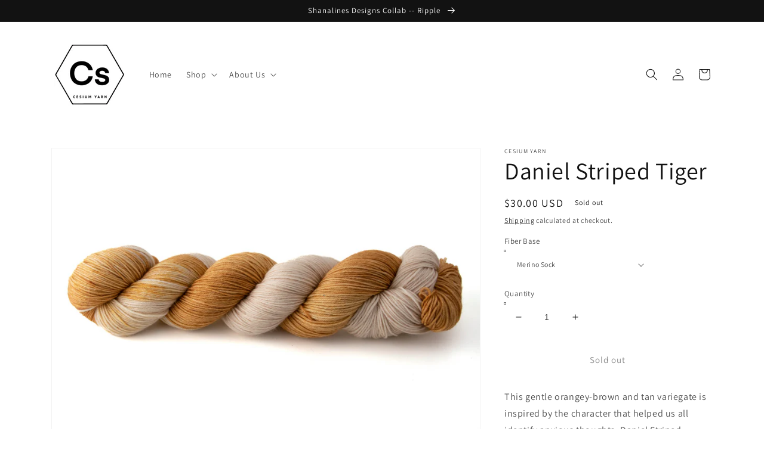

--- FILE ---
content_type: application/x-javascript
request_url: https://app.sealsubscriptions.com/shopify/public/status/shop/cesium-yarn.myshopify.com.js?1768694442
body_size: -262
content:
var sealsubscriptions_settings_updated='1736889921c';